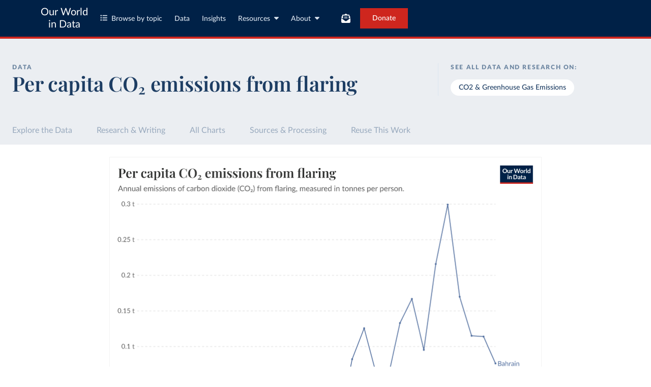

--- FILE ---
content_type: text/html; charset=utf-8
request_url: https://ourworldindata.org/grapher/per-capita-co2-flaring?tab=chart&country=BHR
body_size: 14868
content:
<!doctype html><html lang="en" class="js-disabled"><head><meta name="viewport" content="width=device-width, initial-scale=1, minimum-scale=1"/><title>Per capita CO₂ emissions from flaring - Our World in Data</title><meta name="description" content="An interactive visualization from Our World in Data."/><link rel="canonical" href="https://ourworldindata.org/grapher/per-capita-co2-flaring"/><link rel="alternate" type="application/atom+xml" href="/atom.xml" title="Atom feed for Our World in Data"/><link rel="archives" href="https://archive.ourworldindata.org/20251113-170236/grapher/per-capita-co2-flaring.html" title="Archived version of this chart as of 2025-11-13" data-archival-date="20251113-170236"/><link rel="apple-touch-icon" sizes="180x180" href="/apple-touch-icon.png"/><link rel="preload" href="/fonts/LatoLatin-Regular.woff2" as="font" type="font/woff2" crossorigin="anonymous"/><meta property="og:url" content="https://ourworldindata.org/grapher/per-capita-co2-flaring?tab=chart&country=BHR" /><meta property="og:title" content="Per capita CO₂ emissions from flaring"/><meta property="og:description" content="An interactive visualization from Our World in Data."/><meta property="og:image" content="https://ourworldindata.org/grapher/per-capita-co2-flaring.png?imType=og&tab=chart&country=BHR" /><meta property="og:site_name" content="Our World in Data"/><meta name="twitter:card" content="summary_large_image"/><meta name="twitter:site" content="@OurWorldInData"/><meta name="twitter:creator" content="@OurWorldInData"/><meta name="twitter:title" content="Per capita CO₂ emissions from flaring"/><meta name="twitter:description" content="An interactive visualization from Our World in Data."/><meta name="twitter:image" content="https://ourworldindata.org/grapher/per-capita-co2-flaring.png?imType=twitter&tab=chart&country=BHR" /><link rel="modulepreload" href="/assets/owid.mjs"/><link rel="preload" href="https://cdnjs.cloudflare.com/polyfill/v3/polyfill.min.js?version=4.8.0&amp;features=es2022,es2023" as="script" data-cloudflare-disable-early-hints="true"/><link rel="preload" href="/assets/owid.css" as="style"/><meta property="og:image:width" content="1200"/><meta property="og:image:height" content="628"/><link rel="preconnect" href="https://api.ourworldindata.org"/><link rel="preload" href="https://api.ourworldindata.org/v1/indicators/1119895.data.json" as="fetch" crossorigin="anonymous"/><link rel="preload" href="https://api.ourworldindata.org/v1/indicators/1119895.metadata.json" as="fetch" crossorigin="anonymous"/><link rel="preload" href="/fonts/PlayfairDisplayLatin-SemiBold.woff2" as="font" type="font/woff2" crossorigin="anonymous"/><link rel="stylesheet" href="/assets/owid.css"/><script>if (window != window.top) document.documentElement.classList.add('IsInIframe')</script><script>
function setJSEnabled(enabled) {
    var elem = window.document.documentElement;
    if (enabled) {
        elem.classList.remove("js-disabled");
        elem.classList.add("js-enabled");
    } else {
        elem.classList.remove("js-enabled");
        elem.classList.add("js-disabled");
    }
}
if ("noModule" in HTMLScriptElement.prototype) {
    setJSEnabled(true);
} else {
    setJSEnabled(false);
}
window.onerror = function (err, url) {
    var isOurSyntaxError = typeof err === "string" && err.indexOf("SyntaxError") > -1 && url.indexOf("https://ourworldindata.org") > -1;
    if (isOurSyntaxError) {
        console.error("Caught global syntax error", err, url);
        setJSEnabled(false);
    }
}</script><script>/* Prepare Google Tag Manager */
window.dataLayer = window.dataLayer || [];
function gtag(){dataLayer.push(arguments);}
gtag("consent","default",{"ad_storage":"denied","ad_user_data":"denied","ad_personalization":"denied","analytics_storage":"denied","wait_for_update":1000});
</script><script>/* Load Google Tag Manager */
(function(w,d,s,l,i){w[l]=w[l]||[];w[l].push({'gtm.start':
new Date().getTime(),event:'gtm.js'});var f=d.getElementsByTagName(s)[0],
j=d.createElement(s),dl=l!='dataLayer'?'&l='+l:'';j.async=true;j.src=
'https://www.googletagmanager.com/gtm.js?id='+i+dl;f.parentNode.insertBefore(j,f);
})(window,document,'script','dataLayer','GTM-N2D4V8S');</script></head><body class="DataPage"><header class="site-header"><div class="site-navigation-root"><div class="site-navigation"><div class="wrapper"><div class="site-navigation-bar"><div class="SiteNavigationToggle SiteNavigationToggle--mobile-menu hide-sm-up"><button aria-label="Toggle menu" class="SiteNavigationToggle__button"><svg aria-hidden="true" focusable="false" data-prefix="fas" data-icon="bars" class="svg-inline--fa fa-bars " role="img" xmlns="http://www.w3.org/2000/svg" viewBox="0 0 448 512"><path fill="currentColor" d="M0 96C0 78.3 14.3 64 32 64l384 0c17.7 0 32 14.3 32 32s-14.3 32-32 32L32 128C14.3 128 0 113.7 0 96zM0 256c0-17.7 14.3-32 32-32l384 0c17.7 0 32 14.3 32 32s-14.3 32-32 32L32 288c-17.7 0-32-14.3-32-32zM448 416c0 17.7-14.3 32-32 32L32 448c-17.7 0-32-14.3-32-32s14.3-32 32-32l384 0c17.7 0 32 14.3 32 32z"></path></svg></button></div><div class="site-logos"><div class="logo-owid"><a href="/">Our World<br/> in Data</a></div><div class="logos-wrapper"><a href="https://www.oxfordmartin.ox.ac.uk/global-development"><img src="/oms-logo.svg" alt="Oxford Martin School logo" loading="lazy" width="96" height="103"/></a><a href="https://www.ox.ac.uk/"><img src="/oxford-logo.svg" alt="University of Oxford logo" loading="lazy" width="96" height="103"/></a><a href="https://global-change-data-lab.org/"><img src="/gcdl-logo.svg" alt="Global Change Data Lab logo" loading="lazy" width="80" height="103"/></a></div></div><nav class="site-primary-links hide-sm-only"><ul><li><div class="SiteNavigationToggle topics"><button aria-label="Toggle topics menu" class="SiteNavigationToggle__button"><svg aria-hidden="true" focusable="false" data-prefix="fas" data-icon="list-ul" class="svg-inline--fa fa-list-ul " role="img" xmlns="http://www.w3.org/2000/svg" viewBox="0 0 512 512" style="margin-right:8px"><path fill="currentColor" d="M64 144a48 48 0 1 0 0-96 48 48 0 1 0 0 96zM192 64c-17.7 0-32 14.3-32 32s14.3 32 32 32l288 0c17.7 0 32-14.3 32-32s-14.3-32-32-32L192 64zm0 160c-17.7 0-32 14.3-32 32s14.3 32 32 32l288 0c17.7 0 32-14.3 32-32s-14.3-32-32-32l-288 0zm0 160c-17.7 0-32 14.3-32 32s14.3 32 32 32l288 0c17.7 0 32-14.3 32-32s-14.3-32-32-32l-288 0zM64 464a48 48 0 1 0 0-96 48 48 0 1 0 0 96zm48-208a48 48 0 1 0 -96 0 48 48 0 1 0 96 0z"></path></svg>Browse by topic</button></div></li><li><a href="/search">Data</a></li><li><a href="/data-insights">Insights</a></li><li class="with-relative-dropdown"><div class="SiteNavigationToggle"><button aria-label="Toggle resources menu" class="SiteNavigationToggle__button">Resources<svg aria-hidden="true" focusable="false" data-prefix="fas" data-icon="caret-down" class="svg-inline--fa fa-caret-down SiteNavigationToggle__caret" role="img" xmlns="http://www.w3.org/2000/svg" viewBox="0 0 320 512"><path fill="currentColor" d="M137.4 374.6c12.5 12.5 32.8 12.5 45.3 0l128-128c9.2-9.2 11.9-22.9 6.9-34.9s-16.6-19.8-29.6-19.8L32 192c-12.9 0-24.6 7.8-29.6 19.8s-2.2 25.7 6.9 34.9l128 128z"></path></svg></button></div></li><li class="with-relative-dropdown"><div class="SiteNavigationToggle"><button aria-label="Toggle about menu" class="SiteNavigationToggle__button">About<svg aria-hidden="true" focusable="false" data-prefix="fas" data-icon="caret-down" class="svg-inline--fa fa-caret-down SiteNavigationToggle__caret" role="img" xmlns="http://www.w3.org/2000/svg" viewBox="0 0 320 512"><path fill="currentColor" d="M137.4 374.6c12.5 12.5 32.8 12.5 45.3 0l128-128c9.2-9.2 11.9-22.9 6.9-34.9s-16.6-19.8-29.6-19.8L32 192c-12.9 0-24.6 7.8-29.6 19.8s-2.2 25.7 6.9 34.9l128 128z"></path></svg></button></div></li></ul></nav><div class="site-search-cta"><div class="SiteSearchNavigation"><div id="autocomplete"></div></div><div class="SiteNavigationToggle newsletter-subscription"><button aria-label="Toggle subscribe menu" class="SiteNavigationToggle__button"><span class="hide-lg-down">Subscribe</span><svg aria-hidden="true" focusable="false" data-prefix="fas" data-icon="envelope-open-text" class="svg-inline--fa fa-envelope-open-text hide-lg-up" role="img" xmlns="http://www.w3.org/2000/svg" viewBox="0 0 512 512"><path fill="currentColor" d="M215.4 96L144 96l-36.2 0L96 96l0 8.8L96 144l0 40.4 0 89L.2 202.5c1.6-18.1 10.9-34.9 25.7-45.8L48 140.3 48 96c0-26.5 21.5-48 48-48l76.6 0 49.9-36.9C232.2 3.9 243.9 0 256 0s23.8 3.9 33.5 11L339.4 48 416 48c26.5 0 48 21.5 48 48l0 44.3 22.1 16.4c14.8 10.9 24.1 27.7 25.7 45.8L416 273.4l0-89 0-40.4 0-39.2 0-8.8-11.8 0L368 96l-71.4 0-81.3 0zM0 448L0 242.1 217.6 403.3c11.1 8.2 24.6 12.7 38.4 12.7s27.3-4.4 38.4-12.7L512 242.1 512 448s0 0 0 0c0 35.3-28.7 64-64 64L64 512c-35.3 0-64-28.7-64-64c0 0 0 0 0 0zM176 160l160 0c8.8 0 16 7.2 16 16s-7.2 16-16 16l-160 0c-8.8 0-16-7.2-16-16s7.2-16 16-16zm0 64l160 0c8.8 0 16 7.2 16 16s-7.2 16-16 16l-160 0c-8.8 0-16-7.2-16-16s7.2-16 16-16z"></path></svg></button></div><a href="/donate" class="donate" data-track-note="header_navigation">Donate</a></div></div></div></div></div></header><main><script>window._OWID_DATAPAGEV2_PROPS = {"datapageData":{"status":"draft","title":{"title":"Per capita CO₂ emissions from flaring"},"descriptionShort":"Annual emissions of carbon dioxide (CO₂) from flaring, measured in tonnes per person.","topicTagsLinks":["CO2 & Greenhouse Gas Emissions"],"attributions":["Global Carbon Budget (2025)","Population based on various sources (2024)"],"descriptionKey":["CO₂ emissions per capita are calculated by dividing emissions by population. They represent the average emissions per person in a country or region. To learn more about how different metrics capture the distribution of CO₂ emissions, read our article: [Per capita, national, historical: how do countries compare on CO2 metrics?](https://ourworldindata.org/co2-emissions-metrics)","This data is based on territorial emissions, meaning the emissions produced within a country's borders, but not those from imported goods. For example, emissions from imported steel are counted in the country where the steel is produced. To learn more and look at emissions adjusted for trade, read our article: [How do CO₂ emissions compare when we adjust for trade?](https://ourworldindata.org/consumption-based-co2)","Emissions from international aviation and shipping are not included in the data for any individual country or region. They are only counted in the global total."],"descriptionProcessing":"- Global emissions are converted from tonnes of carbon to tonnes of carbon dioxide (CO₂) using a factor of 3.664. This is the conversion factor [recommended by the Global Carbon Project](https://globalcarbonbudgetdata.org/downloads/jGJH0-data/Global+Carbon+Budget+v2024+Dataset+Descriptions.pdf). It reflects that one tonne of carbon, when fully oxidized, forms 3.664 tonnes of CO₂, based on the relative molecular weights of carbon and oxygen in CO₂.\n- Emissions from the 1991 Kuwaiti oil fires are included in Kuwait's emissions for that year.","owidProcessingLevel":"major","dateRange":"1750-2024","lastUpdated":"2025-11-13","nextUpdate":"2026-11-13","allCharts":[{"chartId":4248,"slug":"per-capita-co2-fuel","title":"Per capita CO₂ emissions by fuel type","variantName":null,"keyChartLevel":2,"archiveContext":{"archivalDate":"20251113-170236","archiveUrl":"https://archive.ourworldindata.org/20251113-170236/grapher/per-capita-co2-fuel.html","type":"archived-page-version"}},{"chartId":4993,"slug":"per-capita-co2-by-source","title":"Per capita CO₂ emissions by source","variantName":null,"keyChartLevel":2,"archiveContext":{"archivalDate":"20251113-170236","archiveUrl":"https://archive.ourworldindata.org/20251113-170236/grapher/per-capita-co2-by-source.html","type":"archived-page-version"}}],"relatedResearch":[{"title":"CO₂ emissions by fuel","url":"/emissions-by-fuel","variantName":"","authors":["Hannah Ritchie","Pablo Rosado","Max Roser"],"imageUrl":"co2-by-fuel-thumbnail.png","tags":["CO2 & Greenhouse Gas Emissions"]}],"origins":[{"id":9002,"titleSnapshot":"Global Carbon Budget - Fossil CO2 emissions","title":"Global Carbon Budget","description":"The Global Carbon Budget was established by the Global Carbon Project (GCP) to track global carbon emissions and sinks.\n\nThis dataset makes it possible to assess whether countries are making progress toward the goals of the Paris Agreement and is widely recognized as the most comprehensive report of its kind.\n\nSince 2001, the GCP has published estimates of global and national fossil CO₂ emissions. Initially, these were simple republished data from other sources, but over time, refinements were made based on feedback and correction of inaccuracies.\n","producer":"Global Carbon Project","citationFull":"Andrew, R. M., & Peters, G. P. (2025). The Global Carbon Project's fossil CO2 emissions dataset (2025v15) [Data set]. Zenodo. https://doi.org/10.5281/zenodo.17417124\n\nThe data files of the Global Carbon Budget can be found at: https://globalcarbonbudget.org/carbonbudget/\n\nFor more details, see the original paper:\nFriedlingstein, P., O'Sullivan, M., Jones, M. W., Andrew, R. M., Bakker, D. C. E., Hauck, J., Landschützer, P., Le Quéré, C., Luijkx, I. T., Peters, G. P., Peters, W., Pongratz, J., Schwingshackl, C., Sitch, S., Canadell, J. G., Ciais, P., Jackson, R. B., Alin, S. R., Anthoni, P., Barbero, L., Bates, N. R., Becker, M., Bellouin, N., Decharme, B., Bopp, L., Brasika, I. B. M., Cadule, P., Chamberlain, M. A., Chandra, N., Chau, T.-T.-T., Chevallier, F., Chini, L. P., Cronin, M., Dou, X., Enyo, K., Evans, W., Falk, S., Feely, R. A., Feng, L., Ford, D. J., Gasser, T., Ghattas, J., Gkritzalis, T., Grassi, G., Gregor, L., Gruber, N., Gürses, Ö., Harris, I., Hefner, M., Heinke, J., Houghton, R. A., Hurtt, G. C., Iida, Y., Ilyina, T., Jacobson, A. R., Jain, A., Jarníková, T., Jersild, A., Jiang, F., Jin, Z., Joos, F., Kato, E., Keeling, R. F., Kennedy, D., Klein Goldewijk, K., Knauer, J., Korsbakken, J. I., Körtzinger, A., Lan, X., Lefèvre, N., Li, H., Liu, J., Liu, Z., Ma, L., Marland, G., Mayot, N., McGuire, P. C., McKinley, G. A., Meyer, G., Morgan, E. J., Munro, D. R., Nakaoka, S.-I., Niwa, Y., O'Brien, K. M., Olsen, A., Omar, A. M., Ono, T., Paulsen, M., Pierrot, D., Pocock, K., Poulter, B., Powis, C. M., Rehder, G., Resplandy, L., Robertson, E., Rödenbeck, C., Rosan, T. M., Schwinger, J., Séférian, R., Smallman, T. L., Smith, S. M., Sospedra-Alfonso, R., Sun, Q., Sutton, A. J., Sweeney, C., Takao, S., Tans, P. P., Tian, H., Tilbrook, B., Tsujino, H., Tubiello, F., van der Werf, G. R., van Ooijen, E., Wanninkhof, R., Watanabe, M., Wimart-Rousseau, C., Yang, D., Yang, X., Yuan, W., Yue, X., Zaehle, S., Zeng, J., and Zheng, B.: Global Carbon Budget 2023, Earth Syst. Sci. Data, 15, 5301-5369, https://doi.org/10.5194/essd-15-5301-2023, 2023.","attribution":"Global Carbon Budget (2025)","versionProducer":"v15","urlMain":"https://globalcarbonbudget.org/","dateAccessed":"2025-11-13","datePublished":"2025-11-13","license":{"url":"https://doi.org/10.5281/zenodo.5569234","name":"CC BY 4.0"}},{"id":1080,"title":"Population","description":"Our World in Data builds and maintains a long-run dataset on population by country, region, and for the world, based on various sources.\n\nYou can find more information on these sources and how our time series is constructed on this page: https://ourworldindata.org/population-sources","producer":"Various sources","citationFull":"The long-run data on population is based on various sources, described on this page: https://ourworldindata.org/population-sources","attribution":"Population based on various sources (2024)","attributionShort":"Population","urlMain":"https://ourworldindata.org/population-sources","dateAccessed":"2024-07-11","datePublished":"2024-07-15","license":{"url":"https://creativecommons.org/licenses/by/4.0/","name":"CC BY 4.0"}}],"chartConfig":{"id":4333,"map":{"colorScale":{"baseColorScheme":"Oranges","binningStrategy":"manual","customNumericValues":[0,0.01,0.02,0.05,0.1,0.2,0.5,1,0]}},"tab":"map","slug":"per-capita-co2-flaring","title":"Per capita CO₂ emissions from flaring","yAxis":{"max":0,"min":0},"$schema":"https://files.ourworldindata.org/schemas/grapher-schema.009.json","version":28,"hasMapTab":true,"originUrl":"/co2-and-greenhouse-gas-emissions","dimensions":[{"property":"y","variableId":1119895}],"isPublished":true,"selectedEntityNames":["United States","China","United Kingdom","European Union (27)","Canada","South Africa","Australia"],"hideAnnotationFieldsInTitle":{"time":true,"entity":true,"changeInPrefix":true}},"unit":"tonnes per person","primaryTopic":{"topicTag":"CO2 & Greenhouse Gas Emissions","citation":"Hannah Ritchie, Pablo Rosado, and Max Roser (2023) - “CO₂ and Greenhouse Gas Emissions”"},"hasDataInsights":true},"faqEntries":{"faqs":[]},"canonicalUrl":"https://ourworldindata.org/grapher/per-capita-co2-flaring","tagToSlugMap":{"CO2 & Greenhouse Gas Emissions":"co2-and-greenhouse-gas-emissions"},"imageMetadata":{"co2-by-fuel-thumbnail.png":{"id":477,"googleId":"1u8Ct5t4EMpb_bZh5V86YJYRX0m9OWe6M","filename":"co2-by-fuel-thumbnail.png","defaultAlt":"Thumbnail","originalWidth":5000,"updatedAt":1695874936974,"originalHeight":2617,"cloudflareId":"b3cfca1f-894e-43f8-fa14-1d6c2b501a00","hash":"4317f878a50ca554201404d758f44dbf6f4222310ba7818c1bfa8c26e131e504","userId":14,"replacedBy":null,"version":0}}}</script><div id="owid-datapageJson-root"><div class="DataPageContent__grapher-for-embed"><div class="GrapherWithFallback full-width-on-mobile"><figure class="grapherPreview GrapherWithFallback__fallback"><picture data-owid-populate-url-params="true"><source id="grapher-preview-source" srcSet="/grapher/per-capita-co2-flaring.png?tab=chart&country=BHR&imWidth=850 850w, /grapher/per-capita-co2-flaring.png?tab=chart&country=BHR&imWidth=1700 1700w" sizes="(max-width: 850px) 100vw, 850px" /><img class="GrapherImage" src="/grapher/per-capita-co2-flaring.png?tab=chart&country=BHR" width="850" height="600" loading="lazy" /></picture></figure></div></div><div class="DataPageContent grid grid-cols-12-full-width"><div class="bg-blue-10 span-cols-14"><div class="header__wrapper grid grid-cols-12-full-width"><div class="header__left col-start-2 span-cols-8 col-sm-start-2 span-sm-cols-12"><div class="header__supertitle">Data</div><h1 class="header__title">Per capita CO₂ emissions from flaring</h1><div class="header__source"></div></div><div class="header__right col-start-10 span-cols-4 col-sm-start-2 span-sm-cols-12"><div class="topic-tags__label">See all data and research on:</div><div class="topic-tags"><a class="topic-tag" href="/co2-and-greenhouse-gas-emissions">CO2 &amp; Greenhouse Gas Emissions</a></div></div></div></div><nav class="sticky-nav sticky-nav--dark span-cols-14 grid grid-cols-12-full-width"><style>
                    [id] {
                         scroll-margin-top:70px;
                    }
                    .wp-sticky-container {
                        top: 70px;
                    }</style><ul class="sticky-nav-container span-cols-12 col-start-2"><li><a tabindex="0" class="" href="#explore-the-data">Explore the Data</a></li><li><a tabindex="0" class="" href="#research-and-writing">Research &amp; Writing</a></li><li><a tabindex="0" class="" href="#all-charts">All Charts</a></li><li><a tabindex="0" class="" href="#sources-and-processing">Sources &amp; Processing</a></li><li><a tabindex="0" class="" href="#reuse-this-work">Reuse This Work</a></li></ul></nav><div class="span-cols-14 grid grid-cols-12-full-width full-width--border"><div class="chart-key-info col-start-2 span-cols-12"><div class="GrapherWithFallback full-width-on-mobile" id="explore-the-data"><figure class="grapherPreview GrapherWithFallback__fallback"><picture data-owid-populate-url-params="true"><source id="grapher-preview-source" srcSet="/grapher/per-capita-co2-flaring.png?tab=chart&country=BHR&imWidth=850 850w, /grapher/per-capita-co2-flaring.png?tab=chart&country=BHR&imWidth=1700 1700w" sizes="(max-width: 850px) 100vw, 850px" /><img class="GrapherImage" src="/grapher/per-capita-co2-flaring.png?tab=chart&country=BHR" width="850" height="600" loading="lazy" /></picture></figure></div><div class="grid exp-data-page-insight-btns-2--treat00--show"><div class="insight-links__items span-cols-4 span-lg-cols-4 span-sm-cols-12"><a href="#about-this-data" class="owid-btn owid-btn--solid-blue" data-track-note="btn_click__about_the_data"><span>Data sources and processing</span><svg aria-hidden="true" focusable="false" data-prefix="fas" data-icon="arrow-down" class="svg-inline--fa fa-arrow-down owid-btn--icon-right" role="img" xmlns="http://www.w3.org/2000/svg" viewBox="0 0 384 512"><path fill="currentColor" d="M169.4 470.6c12.5 12.5 32.8 12.5 45.3 0l160-160c12.5-12.5 12.5-32.8 0-45.3s-32.8-12.5-45.3 0L224 370.8 224 64c0-17.7-14.3-32-32-32s-32 14.3-32 32l0 306.7L54.6 265.4c-12.5-12.5-32.8-12.5-45.3 0s-12.5 32.8 0 45.3l160 160z"></path></svg></a></div></div><div class="grid exp-data-page-insight-btns-2--treat10--show"><div class="insight-links__items span-cols-4 span-lg-cols-4 span-sm-cols-12"><a href="/data-insights?topic=CO2+%26+Greenhouse+Gas+Emissions" class="owid-btn owid-btn--solid-blue" data-track-note="btn_click__insights"><span>Insights about this data</span><svg aria-hidden="true" focusable="false" data-prefix="fas" data-icon="arrow-right" class="svg-inline--fa fa-arrow-right owid-btn--icon-right" role="img" xmlns="http://www.w3.org/2000/svg" viewBox="0 0 448 512"><path fill="currentColor" d="M438.6 278.6c12.5-12.5 12.5-32.8 0-45.3l-160-160c-12.5-12.5-32.8-12.5-45.3 0s-12.5 32.8 0 45.3L338.8 224 32 224c-17.7 0-32 14.3-32 32s14.3 32 32 32l306.7 0L233.4 393.4c-12.5 12.5-12.5 32.8 0 45.3s32.8 12.5 45.3 0l160-160z"></path></svg></a></div></div><div class="grid exp-data-page-insight-btns-2--treat01--show"><div class="insight-links__items span-cols-4 span-lg-cols-4 span-sm-cols-12"><a href="#about-this-data" class="owid-btn owid-btn--solid-blue" data-track-note="btn_click__about_the_data"><span>Data sources and processing</span><svg aria-hidden="true" focusable="false" data-prefix="fas" data-icon="arrow-down" class="svg-inline--fa fa-arrow-down owid-btn--icon-right" role="img" xmlns="http://www.w3.org/2000/svg" viewBox="0 0 384 512"><path fill="currentColor" d="M169.4 470.6c12.5 12.5 32.8 12.5 45.3 0l160-160c12.5-12.5 12.5-32.8 0-45.3s-32.8-12.5-45.3 0L224 370.8 224 64c0-17.7-14.3-32-32-32s-32 14.3-32 32l0 306.7L54.6 265.4c-12.5-12.5-32.8-12.5-45.3 0s-12.5 32.8 0 45.3l160 160z"></path></svg></a><a href="#research-and-writing" class="owid-btn owid-btn--solid-blue" data-track-note="btn_click__research_and_writing"><span>Related articles</span><svg aria-hidden="true" focusable="false" data-prefix="fas" data-icon="arrow-down" class="svg-inline--fa fa-arrow-down owid-btn--icon-right" role="img" xmlns="http://www.w3.org/2000/svg" viewBox="0 0 384 512"><path fill="currentColor" d="M169.4 470.6c12.5 12.5 32.8 12.5 45.3 0l160-160c12.5-12.5 12.5-32.8 0-45.3s-32.8-12.5-45.3 0L224 370.8 224 64c0-17.7-14.3-32-32-32s-32 14.3-32 32l0 306.7L54.6 265.4c-12.5-12.5-32.8-12.5-45.3 0s-12.5 32.8 0 45.3l160 160z"></path></svg></a><a href="#all-charts" class="owid-btn owid-btn--solid-blue" data-track-note="btn_click__related_charts"><span>Related charts</span><svg aria-hidden="true" focusable="false" data-prefix="fas" data-icon="arrow-down" class="svg-inline--fa fa-arrow-down owid-btn--icon-right" role="img" xmlns="http://www.w3.org/2000/svg" viewBox="0 0 384 512"><path fill="currentColor" d="M169.4 470.6c12.5 12.5 32.8 12.5 45.3 0l160-160c12.5-12.5 12.5-32.8 0-45.3s-32.8-12.5-45.3 0L224 370.8 224 64c0-17.7-14.3-32-32-32s-32 14.3-32 32l0 306.7L54.6 265.4c-12.5-12.5-32.8-12.5-45.3 0s-12.5 32.8 0 45.3l160 160z"></path></svg></a></div></div><div class="grid exp-data-page-insight-btns-2--treat11--show"><div class="insight-links__items span-cols-4 span-lg-cols-4 span-sm-cols-12"><a href="/data-insights?topic=CO2+%26+Greenhouse+Gas+Emissions" class="owid-btn owid-btn--solid-blue" data-track-note="btn_click__insights"><span>Insights about this data</span><svg aria-hidden="true" focusable="false" data-prefix="fas" data-icon="arrow-right" class="svg-inline--fa fa-arrow-right owid-btn--icon-right" role="img" xmlns="http://www.w3.org/2000/svg" viewBox="0 0 448 512"><path fill="currentColor" d="M438.6 278.6c12.5-12.5 12.5-32.8 0-45.3l-160-160c-12.5-12.5-32.8-12.5-45.3 0s-12.5 32.8 0 45.3L338.8 224 32 224c-17.7 0-32 14.3-32 32s14.3 32 32 32l306.7 0L233.4 393.4c-12.5 12.5-12.5 32.8 0 45.3s32.8 12.5 45.3 0l160-160z"></path></svg></a><a href="#research-and-writing" class="owid-btn owid-btn--solid-blue" data-track-note="btn_click__research_and_writing"><span>Related articles</span><svg aria-hidden="true" focusable="false" data-prefix="fas" data-icon="arrow-down" class="svg-inline--fa fa-arrow-down owid-btn--icon-right" role="img" xmlns="http://www.w3.org/2000/svg" viewBox="0 0 384 512"><path fill="currentColor" d="M169.4 470.6c12.5 12.5 32.8 12.5 45.3 0l160-160c12.5-12.5 12.5-32.8 0-45.3s-32.8-12.5-45.3 0L224 370.8 224 64c0-17.7-14.3-32-32-32s-32 14.3-32 32l0 306.7L54.6 265.4c-12.5-12.5-32.8-12.5-45.3 0s-12.5 32.8 0 45.3l160 160z"></path></svg></a><a href="#all-charts" class="owid-btn owid-btn--solid-blue" data-track-note="btn_click__related_charts"><span>Related charts</span><svg aria-hidden="true" focusable="false" data-prefix="fas" data-icon="arrow-down" class="svg-inline--fa fa-arrow-down owid-btn--icon-right" role="img" xmlns="http://www.w3.org/2000/svg" viewBox="0 0 384 512"><path fill="currentColor" d="M169.4 470.6c12.5 12.5 32.8 12.5 45.3 0l160-160c12.5-12.5 12.5-32.8 0-45.3s-32.8-12.5-45.3 0L224 370.8 224 64c0-17.7-14.3-32-32-32s-32 14.3-32 32l0 306.7L54.6 265.4c-12.5-12.5-32.8-12.5-45.3 0s-12.5 32.8 0 45.3l160 160z"></path></svg></a></div></div><div class="wrapper-about-this-data grid grid-cols-12 exp-data-page-insight-btns-2--control1--hide exp-data-page-insight-btns-2--treat00--hide exp-data-page-insight-btns-2--treat10--hide exp-data-page-insight-btns-2--treat01--hide exp-data-page-insight-btns-2--treat11--hide exp-data-page-insight-btns-2--treat20--hide exp-data-page-insight-btns-2--treat21--hide"><h2 id="about-this-data" class="key-info__title span-cols-12">What you should know about this indicator</h2><div class="col-start-1 span-cols-8 span-lg-cols-7 span-sm-cols-12"><div class="key-info__content"><div class="key-info__key-description"><ul><li>CO₂ emissions per capita are calculated by dividing emissions by population. They represent the average emissions per person in a country or region. To learn more about how different metrics capture the distribution of CO₂ emissions, read our article: <a href="https://ourworldindata.org/co2-emissions-metrics">Per capita, national, historical: how do countries compare on CO2 metrics?</a></li><li>This data is based on territorial emissions, meaning the emissions produced within a country&#x27;s borders, but not those from imported goods. For example, emissions from imported steel are counted in the country where the steel is produced. To learn more and look at emissions adjusted for trade, read our article: <a href="https://ourworldindata.org/consumption-based-co2">How do CO₂ emissions compare when we adjust for trade?</a></li><li>Emissions from international aviation and shipping are not included in the data for any individual country or region. They are only counted in the global total.</li></ul></div><div class="key-info__expandable-descriptions"></div></div></div><div class="key-info__right span-cols-4 span-lg-cols-5 span-sm-cols-12"><div class="key-data-block grid grid-cols-4 grid-sm-cols-12"><div class="key-data span-cols-4 span-sm-cols-12"><div class="key-data-description-short__title">Per capita CO₂ emissions from flaring</div><div class="key-data-description-short__title-fragments"></div><div>Annual emissions of carbon dioxide (CO₂) from flaring, measured in tonnes per person.</div></div><div class="key-data span-cols-4 span-sm-cols-12"><div class="key-data__title">Source</div><div>Global Carbon Budget (2025); Population based on various sources (2024)<!-- --> – <a href="#sources-and-processing">with major processing</a> <!-- -->by Our World in Data</div></div><div class="key-data span-cols-2 span-sm-cols-6"><div class="key-data__title">Last updated</div><div>November 13, 2025</div></div><div class="key-data span-cols-2 span-sm-cols-6"><div class="key-data__title">Next expected update</div><div>November 2026</div></div><div class="key-data span-cols-2 span-sm-cols-6"><div class="key-data__title">Date range</div><div>1750–2024</div></div><div class="key-data span-cols-2 span-sm-cols-6"><div class="key-data__title">Unit</div><div>tonnes per person</div></div></div></div></div></div></div><div class="col-start-2 span-cols-12"><div class="section-wrapper grid"><h2 class="related-research__title span-cols-3 span-lg-cols-12" id="research-and-writing">Related research and writing</h2><div class="related-research__items grid grid-cols-9 grid-lg-cols-12 span-cols-9 span-lg-cols-12"><a href="/emissions-by-fuel" class="related-research__item grid grid-cols-4 grid-lg-cols-6 grid-sm-cols-12 span-cols-4 span-lg-cols-6 span-sm-cols-12"><div class="image span-lg-cols-2 span-sm-cols-3"><picture><source srcSet="https://ourworldindata.org/cdn-cgi/imagedelivery/qLq-8BTgXU8yG0N6HnOy8g/b3cfca1f-894e-43f8-fa14-1d6c2b501a00/w=48 48w, https://ourworldindata.org/cdn-cgi/imagedelivery/qLq-8BTgXU8yG0N6HnOy8g/b3cfca1f-894e-43f8-fa14-1d6c2b501a00/w=100 100w, https://ourworldindata.org/cdn-cgi/imagedelivery/qLq-8BTgXU8yG0N6HnOy8g/b3cfca1f-894e-43f8-fa14-1d6c2b501a00/w=350 350w, https://ourworldindata.org/cdn-cgi/imagedelivery/qLq-8BTgXU8yG0N6HnOy8g/b3cfca1f-894e-43f8-fa14-1d6c2b501a00/w=850 850w, https://ourworldindata.org/cdn-cgi/imagedelivery/qLq-8BTgXU8yG0N6HnOy8g/b3cfca1f-894e-43f8-fa14-1d6c2b501a00/w=1350 1350w, https://ourworldindata.org/cdn-cgi/imagedelivery/qLq-8BTgXU8yG0N6HnOy8g/b3cfca1f-894e-43f8-fa14-1d6c2b501a00/w=5000 5000w" type="image/png" sizes="350px"/><img src="https://ourworldindata.org/cdn-cgi/imagedelivery/qLq-8BTgXU8yG0N6HnOy8g/b3cfca1f-894e-43f8-fa14-1d6c2b501a00/w=5000" alt="Thumbnail" loading="lazy" width="5000" height="2617"/></picture></div><div class="span-cols-3 span-lg-cols-4 span-sm-cols-9"><h3 class="related-article__title">CO₂ emissions by fuel</h3><div class="related-article__authors body-3-medium-italic">Hannah Ritchie, Pablo Rosado, and Max Roser</div></div></a></div></div><div class="section-wrapper section-wrapper__related-charts"><h2 class="related-charts__title" id="all-charts">Explore charts that include this data</h2><div><div class="related-charts"><div class="grid grid-cols-12"><div class="related-charts__thumbnails span-cols-5 span-md-cols-12"><ul class="related-charts__list"><li class="active"><a href="https://ourworldindata.org/grapher/per-capita-co2-fuel"><picture><source id="grapher-preview-source" srcSet="https://ourworldindata.org/grapher/per-capita-co2-fuel.png?imWidth=850 850w, https://ourworldindata.org/grapher/per-capita-co2-fuel.png?imWidth=1700 1700w" sizes="(max-width: 850px) 100vw, 850px"/><img class="GrapherImage" src="https://ourworldindata.org/grapher/per-capita-co2-fuel.png" alt="A thumbnail of the &quot;Per capita CO₂ emissions by fuel type&quot; chart" width="850" height="600" loading="lazy" data-no-img-formatting="true"/></picture><span>Per capita CO₂ emissions by fuel type</span></a></li><li class=""><a href="https://ourworldindata.org/grapher/per-capita-co2-by-source"><picture><source id="grapher-preview-source" srcSet="https://ourworldindata.org/grapher/per-capita-co2-by-source.png?imWidth=850 850w, https://ourworldindata.org/grapher/per-capita-co2-by-source.png?imWidth=1700 1700w" sizes="(max-width: 850px) 100vw, 850px"/><img class="GrapherImage" src="https://ourworldindata.org/grapher/per-capita-co2-by-source.png" alt="A thumbnail of the &quot;Per capita CO₂ emissions by source&quot; chart" width="850" height="600" loading="lazy" data-no-img-formatting="true"/></picture><span>Per capita CO₂ emissions by source</span></a></li></ul></div><div class="related-charts__chart span-cols-7 span-md-cols-12"><div class="related-charts__figure"><div class="GrapherWithFallback full-width-on-mobile grapherPreview" id="related-chart-0"><figure class="grapherPreview GrapherWithFallback__fallback"><picture data-owid-populate-url-params="true"><source id="grapher-preview-source" srcSet="/grapher/per-capita-co2-flaring.png?tab=chart&country=BHR&imWidth=850 850w, /grapher/per-capita-co2-flaring.png?tab=chart&country=BHR&imWidth=1700 1700w" sizes="(max-width: 850px) 100vw, 850px" /><img class="GrapherImage" src="/grapher/per-capita-co2-flaring.png?tab=chart&country=BHR" width="850" height="600" loading="lazy" /></picture></figure></div></div><div class="gallery-navigation"><button aria-label="Go to previous slide" disabled="" class="gallery-arrow prev"><svg aria-hidden="true" focusable="false" data-prefix="fas" data-icon="arrow-left-long" class="svg-inline--fa fa-arrow-left-long " role="img" xmlns="http://www.w3.org/2000/svg" viewBox="0 0 512 512"><path fill="currentColor" d="M9.4 233.4c-12.5 12.5-12.5 32.8 0 45.3l128 128c12.5 12.5 32.8 12.5 45.3 0s12.5-32.8 0-45.3L109.3 288 480 288c17.7 0 32-14.3 32-32s-14.3-32-32-32l-370.7 0 73.4-73.4c12.5-12.5 12.5-32.8 0-45.3s-32.8-12.5-45.3 0l-128 128z"></path></svg></button><div class="gallery-pagination">Chart 1 of 2</div><button aria-label="Go to next slide" class="gallery-arrow next"><svg aria-hidden="true" focusable="false" data-prefix="fas" data-icon="arrow-left-long" class="svg-inline--fa fa-arrow-left-long fa-flip-horizontal " role="img" xmlns="http://www.w3.org/2000/svg" viewBox="0 0 512 512"><path fill="currentColor" d="M9.4 233.4c-12.5 12.5-12.5 32.8 0 45.3l128 128c12.5 12.5 32.8 12.5 45.3 0s12.5-32.8 0-45.3L109.3 288 480 288c17.7 0 32-14.3 32-32s-14.3-32-32-32l-370.7 0 73.4-73.4c12.5-12.5 12.5-32.8 0-45.3s-32.8-12.5-45.3 0l-128 128z"></path></svg></button></div></div></div></div></div></div></div><div class="col-start-2 span-cols-12"><div class="wrapper-about-this-data grid grid-cols-12 exp-data-page-insight-btns-2--control1--show exp-data-page-insight-btns-2--treat00--show exp-data-page-insight-btns-2--treat10--show exp-data-page-insight-btns-2--treat01--show exp-data-page-insight-btns-2--treat11--show exp-data-page-insight-btns-2--treat20--show exp-data-page-insight-btns-2--treat21--show"><h2 id="" class="key-info__title span-cols-12">What you should know about this indicator</h2><div class="col-start-1 span-cols-8 span-lg-cols-7 span-sm-cols-12"><div class="key-info__content"><div class="key-info__key-description"><ul><li>CO₂ emissions per capita are calculated by dividing emissions by population. They represent the average emissions per person in a country or region. To learn more about how different metrics capture the distribution of CO₂ emissions, read our article: <a href="https://ourworldindata.org/co2-emissions-metrics">Per capita, national, historical: how do countries compare on CO2 metrics?</a></li><li>This data is based on territorial emissions, meaning the emissions produced within a country&#x27;s borders, but not those from imported goods. For example, emissions from imported steel are counted in the country where the steel is produced. To learn more and look at emissions adjusted for trade, read our article: <a href="https://ourworldindata.org/consumption-based-co2">How do CO₂ emissions compare when we adjust for trade?</a></li><li>Emissions from international aviation and shipping are not included in the data for any individual country or region. They are only counted in the global total.</li></ul></div><div class="key-info__expandable-descriptions"></div></div></div><div class="key-info__right span-cols-4 span-lg-cols-5 span-sm-cols-12"><div class="key-data-block grid grid-cols-4 grid-sm-cols-12"><div class="key-data span-cols-4 span-sm-cols-12"><div class="key-data-description-short__title">Per capita CO₂ emissions from flaring</div><div class="key-data-description-short__title-fragments"></div><div>Annual emissions of carbon dioxide (CO₂) from flaring, measured in tonnes per person.</div></div><div class="key-data span-cols-4 span-sm-cols-12"><div class="key-data__title">Source</div><div>Global Carbon Budget (2025); Population based on various sources (2024)<!-- --> – <a href="#sources-and-processing">with major processing</a> <!-- -->by Our World in Data</div></div><div class="key-data span-cols-2 span-sm-cols-6"><div class="key-data__title">Last updated</div><div>November 13, 2025</div></div><div class="key-data span-cols-2 span-sm-cols-6"><div class="key-data__title">Next expected update</div><div>November 2026</div></div><div class="key-data span-cols-2 span-sm-cols-6"><div class="key-data__title">Date range</div><div>1750–2024</div></div><div class="key-data span-cols-2 span-sm-cols-6"><div class="key-data__title">Unit</div><div>tonnes per person</div></div></div></div></div></div><div class="MetadataSection span-cols-14 grid grid-cols-12-full-width"><div class="col-start-2 span-cols-12"><div class="section-wrapper grid"><h2 class="data-sources-processing__title span-cols-2 span-lg-cols-3 col-md-start-2 span-md-cols-10 col-sm-start-1 span-sm-cols-12" id="sources-and-processing">Sources and processing</h2><div class="data-sources grid span-cols-12"><h3 class="data-sources__heading span-cols-2 span-lg-cols-3 col-md-start-2 span-md-cols-10 col-sm-start-1 span-sm-cols-12">This data is based on the following sources</h3><div class="col-start-4 span-cols-6 col-lg-start-5 span-lg-cols-7 col-md-start-2 span-md-cols-10 col-sm-start-1 span-sm-cols-12"><div class="indicator-sources"><details class="ExpandableToggle ExpandableToggle--stacked ExpandableToggle--teaser"><summary class="ExpandableToggle__container"><div class="ExpandableToggle__button"><div><h4 class="ExpandableToggle__title">Global Carbon Project – Global Carbon Budget</h4></div><svg aria-hidden="true" focusable="false" data-prefix="fas" data-icon="plus" class="svg-inline--fa fa-plus ExpandableToggle__icon ExpandableToggle__icon--expand" role="img" xmlns="http://www.w3.org/2000/svg" viewBox="0 0 448 512"><path fill="currentColor" d="M256 80c0-17.7-14.3-32-32-32s-32 14.3-32 32l0 144L48 224c-17.7 0-32 14.3-32 32s14.3 32 32 32l144 0 0 144c0 17.7 14.3 32 32 32s32-14.3 32-32l0-144 144 0c17.7 0 32-14.3 32-32s-14.3-32-32-32l-144 0 0-144z"></path></svg><svg aria-hidden="true" focusable="false" data-prefix="fas" data-icon="minus" class="svg-inline--fa fa-minus ExpandableToggle__icon ExpandableToggle__icon--collapse" role="img" xmlns="http://www.w3.org/2000/svg" viewBox="0 0 448 512"><path fill="currentColor" d="M432 256c0 17.7-14.3 32-32 32L48 288c-17.7 0-32-14.3-32-32s14.3-32 32-32l352 0c17.7 0 32 14.3 32 32z"></path></svg></div><div class="ExpandableToggle__teaser" inert=""><div class="source"><div class="description"><p>The Global Carbon Budget was established by the Global Carbon Project (GCP) to track global carbon emissions and sinks.</p>
<p>This dataset makes it possible to assess whether countries are making progress toward the goals of the Paris Agreement and is widely recognized as the most comprehensive report of its kind.</p>
<p>Since 2001, the GCP has published estimates of global and national fossil CO₂ emissions. Initially, these were simple republished data from other sources, but over time, refinements were made based on feedback and correction of inaccuracies.</p></div><div class="source-key-data-blocks"><div class="source-key-data"><div class="source-key-data__title">Retrieved on</div><div class="source-key-data__content">November 13, 2025</div></div><div class="source-key-data"><div class="source-key-data__title">Retrieved from</div><div class="source-key-data__content"><span><a href="https://globalcarbonbudget.org/">https://globalcarbonbudget.org/</a></span></div></div><div class="source-key-data source-key-data-citation source-key-data--span-2"><div class="source-key-data__title">Citation</div><div class="source-key-data__content">This is the citation of the original data obtained from the source, prior to any processing or adaptation by Our World in Data.<!-- --> <!-- -->To cite data downloaded from this page, please use the suggested citation given in<!-- --> <a href="#reuse-this-work">Reuse This Work</a> <!-- -->below.<div class="wp-code-snippet wp-code-snippet--light"><pre class="wp-block-code"><code class="wp-code-snippet__code">Andrew, R. M., &amp; Peters, G. P. (2025). The Global Carbon Project&#x27;s fossil CO2 emissions dataset (2025v15) [Data set]. Zenodo. <a href="https://doi.org/10.5281/zenodo.17417124">https://doi.org/10.5281/zenodo.17417124</a>
<!-- -->The data files of the Global Carbon Budget can be found at: <a href="https://globalcarbonbudget.org/carbonbudget/">https://globalcarbonbudget.org/carbonbudget/</a>
<!-- -->For more details, see the original paper:
Friedlingstein, P., O&#x27;Sullivan, M., Jones, M. W., Andrew, R. M., Bakker, D. C. E., Hauck, J., Landschützer, P., Le Quéré, C., Luijkx, I. T., Peters, G. P., Peters, W., Pongratz, J., Schwingshackl, C., Sitch, S., Canadell, J. G., Ciais, P., Jackson, R. B., Alin, S. R., Anthoni, P., Barbero, L., Bates, N. R., Becker, M., Bellouin, N., Decharme, B., Bopp, L., Brasika, I. B. M., Cadule, P., Chamberlain, M. A., Chandra, N., Chau, T.-T.-T., Chevallier, F., Chini, L. P., Cronin, M., Dou, X., Enyo, K., Evans, W., Falk, S., Feely, R. A., Feng, L., Ford, D. J., Gasser, T., Ghattas, J., Gkritzalis, T., Grassi, G., Gregor, L., Gruber, N., Gürses, Ö., Harris, I., Hefner, M., Heinke, J., Houghton, R. A., Hurtt, G. C., Iida, Y., Ilyina, T., Jacobson, A. R., Jain, A., Jarníková, T., Jersild, A., Jiang, F., Jin, Z., Joos, F., Kato, E., Keeling, R. F., Kennedy, D., Klein Goldewijk, K., Knauer, J., Korsbakken, J. I., Körtzinger, A., Lan, X., Lefèvre, N., Li, H., Liu, J., Liu, Z., Ma, L., Marland, G., Mayot, N., McGuire, P. C., McKinley, G. A., Meyer, G., Morgan, E. J., Munro, D. R., Nakaoka, S.-I., Niwa, Y., O&#x27;Brien, K. M., Olsen, A., Omar, A. M., Ono, T., Paulsen, M., Pierrot, D., Pocock, K., Poulter, B., Powis, C. M., Rehder, G., Resplandy, L., Robertson, E., Rödenbeck, C., Rosan, T. M., Schwinger, J., Séférian, R., Smallman, T. L., Smith, S. M., Sospedra-Alfonso, R., Sun, Q., Sutton, A. J., Sweeney, C., Takao, S., Tans, P. P., Tian, H., Tilbrook, B., Tsujino, H., Tubiello, F., van der Werf, G. R., van Ooijen, E., Wanninkhof, R., Watanabe, M., Wimart-Rousseau, C., Yang, D., Yang, X., Yuan, W., Yue, X., Zaehle, S., Zeng, J., and Zheng, B.: Global Carbon Budget 2023, Earth Syst. Sci. Data, 15, 5301-5369, <a href="https://doi.org/10.5194/essd-15-5301-2023">https://doi.org/10.5194/essd-15-5301-2023</a>, 2023.</code></pre></div></div></div></div></div></div></summary><div class="ExpandableToggle__content"><div class="source"><div class="description"><p>The Global Carbon Budget was established by the Global Carbon Project (GCP) to track global carbon emissions and sinks.</p>
<p>This dataset makes it possible to assess whether countries are making progress toward the goals of the Paris Agreement and is widely recognized as the most comprehensive report of its kind.</p>
<p>Since 2001, the GCP has published estimates of global and national fossil CO₂ emissions. Initially, these were simple republished data from other sources, but over time, refinements were made based on feedback and correction of inaccuracies.</p></div><div class="source-key-data-blocks"><div class="source-key-data"><div class="source-key-data__title">Retrieved on</div><div class="source-key-data__content">November 13, 2025</div></div><div class="source-key-data"><div class="source-key-data__title">Retrieved from</div><div class="source-key-data__content"><span><a href="https://globalcarbonbudget.org/">https://globalcarbonbudget.org/</a></span></div></div><div class="source-key-data source-key-data-citation source-key-data--span-2"><div class="source-key-data__title">Citation</div><div class="source-key-data__content">This is the citation of the original data obtained from the source, prior to any processing or adaptation by Our World in Data.<!-- --> <!-- -->To cite data downloaded from this page, please use the suggested citation given in<!-- --> <a href="#reuse-this-work">Reuse This Work</a> <!-- -->below.<div class="wp-code-snippet wp-code-snippet--light"><pre class="wp-block-code"><code class="wp-code-snippet__code">Andrew, R. M., &amp; Peters, G. P. (2025). The Global Carbon Project&#x27;s fossil CO2 emissions dataset (2025v15) [Data set]. Zenodo. <a href="https://doi.org/10.5281/zenodo.17417124">https://doi.org/10.5281/zenodo.17417124</a>
<!-- -->The data files of the Global Carbon Budget can be found at: <a href="https://globalcarbonbudget.org/carbonbudget/">https://globalcarbonbudget.org/carbonbudget/</a>
<!-- -->For more details, see the original paper:
Friedlingstein, P., O&#x27;Sullivan, M., Jones, M. W., Andrew, R. M., Bakker, D. C. E., Hauck, J., Landschützer, P., Le Quéré, C., Luijkx, I. T., Peters, G. P., Peters, W., Pongratz, J., Schwingshackl, C., Sitch, S., Canadell, J. G., Ciais, P., Jackson, R. B., Alin, S. R., Anthoni, P., Barbero, L., Bates, N. R., Becker, M., Bellouin, N., Decharme, B., Bopp, L., Brasika, I. B. M., Cadule, P., Chamberlain, M. A., Chandra, N., Chau, T.-T.-T., Chevallier, F., Chini, L. P., Cronin, M., Dou, X., Enyo, K., Evans, W., Falk, S., Feely, R. A., Feng, L., Ford, D. J., Gasser, T., Ghattas, J., Gkritzalis, T., Grassi, G., Gregor, L., Gruber, N., Gürses, Ö., Harris, I., Hefner, M., Heinke, J., Houghton, R. A., Hurtt, G. C., Iida, Y., Ilyina, T., Jacobson, A. R., Jain, A., Jarníková, T., Jersild, A., Jiang, F., Jin, Z., Joos, F., Kato, E., Keeling, R. F., Kennedy, D., Klein Goldewijk, K., Knauer, J., Korsbakken, J. I., Körtzinger, A., Lan, X., Lefèvre, N., Li, H., Liu, J., Liu, Z., Ma, L., Marland, G., Mayot, N., McGuire, P. C., McKinley, G. A., Meyer, G., Morgan, E. J., Munro, D. R., Nakaoka, S.-I., Niwa, Y., O&#x27;Brien, K. M., Olsen, A., Omar, A. M., Ono, T., Paulsen, M., Pierrot, D., Pocock, K., Poulter, B., Powis, C. M., Rehder, G., Resplandy, L., Robertson, E., Rödenbeck, C., Rosan, T. M., Schwinger, J., Séférian, R., Smallman, T. L., Smith, S. M., Sospedra-Alfonso, R., Sun, Q., Sutton, A. J., Sweeney, C., Takao, S., Tans, P. P., Tian, H., Tilbrook, B., Tsujino, H., Tubiello, F., van der Werf, G. R., van Ooijen, E., Wanninkhof, R., Watanabe, M., Wimart-Rousseau, C., Yang, D., Yang, X., Yuan, W., Yue, X., Zaehle, S., Zeng, J., and Zheng, B.: Global Carbon Budget 2023, Earth Syst. Sci. Data, 15, 5301-5369, <a href="https://doi.org/10.5194/essd-15-5301-2023">https://doi.org/10.5194/essd-15-5301-2023</a>, 2023.</code></pre></div></div></div></div></div></div></details><details class="ExpandableToggle ExpandableToggle--teaser"><summary class="ExpandableToggle__container"><div class="ExpandableToggle__button"><div><h4 class="ExpandableToggle__title">Various sources – Population</h4></div><svg aria-hidden="true" focusable="false" data-prefix="fas" data-icon="plus" class="svg-inline--fa fa-plus ExpandableToggle__icon ExpandableToggle__icon--expand" role="img" xmlns="http://www.w3.org/2000/svg" viewBox="0 0 448 512"><path fill="currentColor" d="M256 80c0-17.7-14.3-32-32-32s-32 14.3-32 32l0 144L48 224c-17.7 0-32 14.3-32 32s14.3 32 32 32l144 0 0 144c0 17.7 14.3 32 32 32s32-14.3 32-32l0-144 144 0c17.7 0 32-14.3 32-32s-14.3-32-32-32l-144 0 0-144z"></path></svg><svg aria-hidden="true" focusable="false" data-prefix="fas" data-icon="minus" class="svg-inline--fa fa-minus ExpandableToggle__icon ExpandableToggle__icon--collapse" role="img" xmlns="http://www.w3.org/2000/svg" viewBox="0 0 448 512"><path fill="currentColor" d="M432 256c0 17.7-14.3 32-32 32L48 288c-17.7 0-32-14.3-32-32s14.3-32 32-32l352 0c17.7 0 32 14.3 32 32z"></path></svg></div><div class="ExpandableToggle__teaser" inert=""><div class="source"><div class="description"><p>Our World in Data builds and maintains a long-run dataset on population by country, region, and for the world, based on various sources.</p>
<p>You can find more information on these sources and how our time series is constructed on this page: <a href="https://ourworldindata.org/population-sources">https://ourworldindata.org/population-sources</a></p></div><div class="source-key-data-blocks"><div class="source-key-data"><div class="source-key-data__title">Retrieved on</div><div class="source-key-data__content">July 11, 2024</div></div><div class="source-key-data"><div class="source-key-data__title">Retrieved from</div><div class="source-key-data__content"><span><a href="https://ourworldindata.org/population-sources">https://ourworldindata.org/population-sources</a></span></div></div><div class="source-key-data source-key-data-citation source-key-data--span-2"><div class="source-key-data__title">Citation</div><div class="source-key-data__content">This is the citation of the original data obtained from the source, prior to any processing or adaptation by Our World in Data.<!-- --> <!-- -->To cite data downloaded from this page, please use the suggested citation given in<!-- --> <a href="#reuse-this-work">Reuse This Work</a> <!-- -->below.<div class="wp-code-snippet wp-code-snippet--light"><pre class="wp-block-code"><code class="wp-code-snippet__code">The long-run data on population is based on various sources, described on this page: <a href="https://ourworldindata.org/population-sources">https://ourworldindata.org/population-sources</a></code></pre></div></div></div></div></div></div></summary><div class="ExpandableToggle__content"><div class="source"><div class="description"><p>Our World in Data builds and maintains a long-run dataset on population by country, region, and for the world, based on various sources.</p>
<p>You can find more information on these sources and how our time series is constructed on this page: <a href="https://ourworldindata.org/population-sources">https://ourworldindata.org/population-sources</a></p></div><div class="source-key-data-blocks"><div class="source-key-data"><div class="source-key-data__title">Retrieved on</div><div class="source-key-data__content">July 11, 2024</div></div><div class="source-key-data"><div class="source-key-data__title">Retrieved from</div><div class="source-key-data__content"><span><a href="https://ourworldindata.org/population-sources">https://ourworldindata.org/population-sources</a></span></div></div><div class="source-key-data source-key-data-citation source-key-data--span-2"><div class="source-key-data__title">Citation</div><div class="source-key-data__content">This is the citation of the original data obtained from the source, prior to any processing or adaptation by Our World in Data.<!-- --> <!-- -->To cite data downloaded from this page, please use the suggested citation given in<!-- --> <a href="#reuse-this-work">Reuse This Work</a> <!-- -->below.<div class="wp-code-snippet wp-code-snippet--light"><pre class="wp-block-code"><code class="wp-code-snippet__code">The long-run data on population is based on various sources, described on this page: <a href="https://ourworldindata.org/population-sources">https://ourworldindata.org/population-sources</a></code></pre></div></div></div></div></div></div></details></div></div></div><div class="data-processing grid span-cols-12"><h3 class="data-processing__heading span-cols-2 span-lg-cols-3 col-md-start-2 span-md-cols-10 col-sm-start-1 span-sm-cols-12">How we process data at Our World in Data</h3><div class="col-start-4 span-cols-6 col-lg-start-5 span-lg-cols-7 col-md-start-2 span-md-cols-10 col-sm-start-1 span-sm-cols-12"><div class="indicator-processing"><div class="data-processing"><p>All data and visualizations on Our World in Data rely on data sourced from one or several original data providers. Preparing this original data involves several processing steps. Depending on the data, this can include standardizing country names and world region definitions, converting units, calculating derived indicators such as per capita measures, as well as adding or adapting metadata such as the name or the description given to an indicator.</p><p>At the link below you can find a detailed description of the structure of our data pipeline, including links to all the code used to prepare data across Our World in Data.</p></div><a href="https://docs.owid.io/projects/etl/" class="indicator-processing__link">Read about our data pipeline<svg aria-hidden="true" focusable="false" data-prefix="fas" data-icon="arrow-down" class="svg-inline--fa fa-arrow-down " role="img" xmlns="http://www.w3.org/2000/svg" viewBox="0 0 384 512"><path fill="currentColor" d="M169.4 470.6c12.5 12.5 32.8 12.5 45.3 0l160-160c12.5-12.5 12.5-32.8 0-45.3s-32.8-12.5-45.3 0L224 370.8 224 64c0-17.7-14.3-32-32-32s-32 14.3-32 32l0 306.7L54.6 265.4c-12.5-12.5-32.8-12.5-45.3 0s-12.5 32.8 0 45.3l160 160z"></path></svg></a><div class="indicator-processing-callout"><h5 class="indicator-processing-callout__title">Notes on our processing step for this indicator</h5><div class="indicator-processing-callout__content"><ul>
<li>Global emissions are converted from tonnes of carbon to tonnes of carbon dioxide (CO₂) using a factor of 3.664. This is the conversion factor <a href="https://globalcarbonbudgetdata.org/downloads/jGJH0-data/Global+Carbon+Budget+v2024+Dataset+Descriptions.pdf">recommended by the Global Carbon Project</a>. It reflects that one tonne of carbon, when fully oxidized, forms 3.664 tonnes of CO₂, based on the relative molecular weights of carbon and oxygen in CO₂.</li>
<li>Emissions from the 1991 Kuwaiti oil fires are included in Kuwait&#x27;s emissions for that year.</li>
</ul></div></div></div></div></div></div><div class="section-wrapper grid"><h2 class="reuse__title span-cols-2 span-lg-cols-3 col-md-start-2 span-md-cols-10 col-sm-start-1 span-sm-cols-12" id="reuse-this-work">Reuse this work</h2><div class="col-start-4 span-cols-6 col-lg-start-5 span-lg-cols-7 col-md-start-2 span-md-cols-10 col-sm-start-1 span-sm-cols-12"><ul class="reuse__content"><li class="reuse__list-item">All data produced by third-party providers and made available by Our World in Data are subject to the license terms from the original providers. Our work would not be possible without the data providers we rely on, so we ask you to always cite them appropriately (see below). This is crucial to allow data providers to continue doing their work, enhancing, maintaining and updating valuable data.</li><li class="reuse__list-item">All data, visualizations, and code produced by Our World in Data are completely open access under the<!-- --> <a href="https://creativecommons.org/licenses/by/4.0/" class="reuse__link">Creative Commons BY license</a>. You have the permission to use, distribute, and reproduce these in any medium, provided the source and authors are credited.</li></ul></div><div class="citations grid span-cols-12"><h3 class="citations__heading span-cols-2 span-lg-cols-3 col-md-start-2 span-md-cols-10 col-sm-start-1 span-sm-cols-12">Citations</h3><div class="col-start-4 span-cols-6 col-lg-start-5 span-lg-cols-7 col-md-start-2 span-md-cols-10 col-sm-start-1 span-sm-cols-12"><div class="citations-section"><h4 class="citation__how-to-header">How to cite this page</h4><p class="citation__paragraph">To cite this page overall, including any descriptions, FAQs or explanations of the data authored by Our World in Data, please use the following citation:</p><div class="wp-code-snippet wp-code-snippet--light"><pre class="wp-block-code"><code class="wp-code-snippet__code">“Data Page: Per capita CO₂ emissions from flaring”, part of the following publication: Hannah Ritchie, Pablo Rosado, and Max Roser (2023) - “CO₂ and Greenhouse Gas Emissions”. Data adapted from Global Carbon Project, Various sources. Retrieved from <a href="https://archive.ourworldindata.org/20251113-170236/grapher/per-capita-co2-flaring.html">https://archive.ourworldindata.org/20251113-170236/grapher/per-capita-co2-flaring.html</a> [online resource] (archived on November 13, 2025).</code></pre></div></div><div class="citations-section"><h4 class="citation__how-to-header citation__how-to-header--data">How to cite this data</h4><div class="data-citation"><div class="data-citation__item"><p class="citation__paragraph"><span class="citation__type">In-line citation</span>If you have limited space (e.g. in data visualizations), you can use this abbreviated in-line citation:</p><div class="wp-code-snippet wp-code-snippet--light"><pre class="wp-block-code"><code class="wp-code-snippet__code">Global Carbon Budget (2025); Population based on various sources (2024) – with major processing by Our World in Data</code></pre></div></div><div class="data-citation__item"><p class="citation__paragraph"><span class="citation__type">Full citation</span></p><div class="wp-code-snippet wp-code-snippet--light"><pre class="wp-block-code"><code class="wp-code-snippet__code">Global Carbon Budget (2025); Population based on various sources (2024) – with major processing by Our World in Data. “Per capita CO₂ emissions from flaring” [dataset]. Global Carbon Project, “Global Carbon Budget v15”; Various sources, “Population” [original data]. Retrieved November 29, 2025 from <a href="https://archive.ourworldindata.org/20251113-170236/grapher/per-capita-co2-flaring.html">https://archive.ourworldindata.org/20251113-170236/grapher/per-capita-co2-flaring.html</a> (archived on November 13, 2025).</code></pre></div></div></div></div></div></div></div></div></div></div></div></main><section class="donate-footer grid grid-cols-12-full-width"><div class="donate-footer-inner span-cols-12 col-start-2"><div><h4>Our World in Data is free and accessible for everyone.</h4><p>Help us do this work by making a donation.</p></div><a href="/donate" class="owid-btn owid-btn--solid-vermillion body-2-semibold donate-button" data-track-note="donate_footer"><span>Donate now</span></a></div></section><footer class="site-footer grid grid-cols-12-full-width"><div class="footer-left span-cols-5 span-sm-cols-12 col-start-2 col-sm-start-2"><p class="body-3-medium">Our World in Data is a project of<!-- --> <a href="https://global-change-data-lab.org/">Global Change Data Lab</a>, a nonprofit based in the UK (Reg. Charity No. 1186433). Our charts, articles, and data are licensed under<!-- --> <a href="https://creativecommons.org/licenses/by/4.0/">CC BY</a>, unless stated otherwise. Tools and software we develop are open source under the<!-- --> <a href="https://github.com/owid/owid-grapher/blob/master/LICENSE.md">MIT license</a>. Third-party materials, including some charts and data, are subject to third-party licenses. See our<!-- --> <a href="/faqs">FAQs</a> for more details.</p><div class="affiliates"><div class="oxford-logos"><a href="https://www.oxfordmartin.ox.ac.uk/global-development"><img src="/oms-logo.svg" alt="Oxford Martin School logo" loading="lazy" width="96" height="103"/></a><a href="https://www.ox.ac.uk/"><img src="/oxford-logo.svg" alt="University of Oxford logo" loading="lazy" width="96" height="103"/></a><a href="https://global-change-data-lab.org/"><img src="/gcdl-logo.svg" alt="Global Change Data Lab logo" loading="lazy" width="80" height="103"/></a></div><a href="https://www.ycombinator.com"><img src="/yc-logo.svg" alt="Y Combinator logo" loading="lazy" width="123" height="30"/></a></div></div><div class="footer-right span-cols-6 span-sm-cols-12 col-start-8 col-sm-start-2 grid grid-cols-3 grid-sm-cols-2"><div class="footer-link-column"><h5 class="h5-black-caps">Explore</h5><ul class="footer-link-list"><li><a href="/#all-topics" class="body-3-medium" data-track-note="footer_navigation">Topics</a></li><li><a href="/search" class="body-3-medium" data-track-note="footer_navigation">Data</a></li><li><a href="/data-insights" class="body-3-medium" data-track-note="footer_navigation">Insights</a></li></ul><h5 class="h5-black-caps">Resources</h5><ul class="footer-link-list"><li><a href="/latest" class="body-3-medium" data-track-note="footer_navigation">Latest Articles</a></li><li><a href="/sdgs" class="body-3-medium" data-track-note="footer_navigation">SDG Tracker</a></li><li><a href="/teaching" class="body-3-medium" data-track-note="footer_navigation">Teaching with OWID</a></li></ul></div><div class="footer-link-column"><h5 class="h5-black-caps">About</h5><ul class="footer-link-list"><li><a href="/about" class="body-3-medium" data-track-note="footer_navigation">About Us</a></li><li><a href="/organization" class="body-3-medium" data-track-note="footer_navigation">Organization</a></li><li><a href="/funding" class="body-3-medium" data-track-note="footer_navigation">Funding</a></li><li><a href="/team" class="body-3-medium" data-track-note="footer_navigation">Team</a></li><li><a href="/jobs" class="body-3-medium" data-track-note="footer_navigation">Jobs</a></li><li><a href="/faqs" class="body-3-medium" data-track-note="footer_navigation">FAQs</a></li></ul></div><div class="footer-link-column"><h5 class="h5-black-caps"><svg aria-hidden="true" focusable="false" data-prefix="fas" data-icon="rss" class="svg-inline--fa fa-rss " role="img" xmlns="http://www.w3.org/2000/svg" viewBox="0 0 448 512"><path fill="currentColor" d="M0 64C0 46.3 14.3 32 32 32c229.8 0 416 186.2 416 416c0 17.7-14.3 32-32 32s-32-14.3-32-32C384 253.6 226.4 96 32 96C14.3 96 0 81.7 0 64zM0 416a64 64 0 1 1 128 0A64 64 0 1 1 0 416zM32 160c159.1 0 288 128.9 288 288c0 17.7-14.3 32-32 32s-32-14.3-32-32c0-123.7-100.3-224-224-224c-17.7 0-32-14.3-32-32s14.3-32 32-32z"></path></svg>RSS Feeds</h5><ul class="footer-link-list"><li><a href="/atom.xml" class="body-3-medium" data-track-note="footer_navigation">Research &amp; Writing</a></li><li><a href="/atom-data-insights.xml" class="body-3-medium" data-track-note="footer_navigation">Data Insights</a></li></ul></div></div><div class="footer-base span-cols-12 col-start-2 grid grid-cols-2 grid-sm-cols-1"><div class="footer-base__socials"><h5 class="h5-black-caps">Follow us</h5><a href="https://x.com/ourworldindata" data-track-note="footer_social"><svg aria-hidden="true" focusable="false" data-prefix="fab" data-icon="x-twitter" class="svg-inline--fa fa-x-twitter " role="img" xmlns="http://www.w3.org/2000/svg" viewBox="0 0 512 512"><path fill="currentColor" d="M389.2 48h70.6L305.6 224.2 487 464H345L233.7 318.6 106.5 464H35.8L200.7 275.5 26.8 48H172.4L272.9 180.9 389.2 48zM364.4 421.8h39.1L151.1 88h-42L364.4 421.8z"></path></svg></a><a href="https://www.instagram.com/ourworldindata/" data-track-note="footer_social"><svg aria-hidden="true" focusable="false" data-prefix="fab" data-icon="instagram" class="svg-inline--fa fa-instagram " role="img" xmlns="http://www.w3.org/2000/svg" viewBox="0 0 448 512"><path fill="currentColor" d="M224.1 141c-63.6 0-114.9 51.3-114.9 114.9s51.3 114.9 114.9 114.9S339 319.5 339 255.9 287.7 141 224.1 141zm0 189.6c-41.1 0-74.7-33.5-74.7-74.7s33.5-74.7 74.7-74.7 74.7 33.5 74.7 74.7-33.6 74.7-74.7 74.7zm146.4-194.3c0 14.9-12 26.8-26.8 26.8-14.9 0-26.8-12-26.8-26.8s12-26.8 26.8-26.8 26.8 12 26.8 26.8zm76.1 27.2c-1.7-35.9-9.9-67.7-36.2-93.9-26.2-26.2-58-34.4-93.9-36.2-37-2.1-147.9-2.1-184.9 0-35.8 1.7-67.6 9.9-93.9 36.1s-34.4 58-36.2 93.9c-2.1 37-2.1 147.9 0 184.9 1.7 35.9 9.9 67.7 36.2 93.9s58 34.4 93.9 36.2c37 2.1 147.9 2.1 184.9 0 35.9-1.7 67.7-9.9 93.9-36.2 26.2-26.2 34.4-58 36.2-93.9 2.1-37 2.1-147.8 0-184.8zM398.8 388c-7.8 19.6-22.9 34.7-42.6 42.6-29.5 11.7-99.5 9-132.1 9s-102.7 2.6-132.1-9c-19.6-7.8-34.7-22.9-42.6-42.6-11.7-29.5-9-99.5-9-132.1s-2.6-102.7 9-132.1c7.8-19.6 22.9-34.7 42.6-42.6 29.5-11.7 99.5-9 132.1-9s102.7-2.6 132.1 9c19.6 7.8 34.7 22.9 42.6 42.6 11.7 29.5 9 99.5 9 132.1s2.7 102.7-9 132.1z"></path></svg></a><a href="https://www.threads.net/@ourworldindata" data-track-note="footer_social"><svg aria-hidden="true" focusable="false" data-prefix="fab" data-icon="threads" class="svg-inline--fa fa-threads " role="img" xmlns="http://www.w3.org/2000/svg" viewBox="0 0 448 512"><path fill="currentColor" d="M331.5 235.7c2.2 .9 4.2 1.9 6.3 2.8c29.2 14.1 50.6 35.2 61.8 61.4c15.7 36.5 17.2 95.8-30.3 143.2c-36.2 36.2-80.3 52.5-142.6 53h-.3c-70.2-.5-124.1-24.1-160.4-70.2c-32.3-41-48.9-98.1-49.5-169.6V256v-.2C17 184.3 33.6 127.2 65.9 86.2C102.2 40.1 156.2 16.5 226.4 16h.3c70.3 .5 124.9 24 162.3 69.9c18.4 22.7 32 50 40.6 81.7l-40.4 10.8c-7.1-25.8-17.8-47.8-32.2-65.4c-29.2-35.8-73-54.2-130.5-54.6c-57 .5-100.1 18.8-128.2 54.4C72.1 146.1 58.5 194.3 58 256c.5 61.7 14.1 109.9 40.3 143.3c28 35.6 71.2 53.9 128.2 54.4c51.4-.4 85.4-12.6 113.7-40.9c32.3-32.2 31.7-71.8 21.4-95.9c-6.1-14.2-17.1-26-31.9-34.9c-3.7 26.9-11.8 48.3-24.7 64.8c-17.1 21.8-41.4 33.6-72.7 35.3c-23.6 1.3-46.3-4.4-63.9-16c-20.8-13.8-33-34.8-34.3-59.3c-2.5-48.3 35.7-83 95.2-86.4c21.1-1.2 40.9-.3 59.2 2.8c-2.4-14.8-7.3-26.6-14.6-35.2c-10-11.7-25.6-17.7-46.2-17.8H227c-16.6 0-39 4.6-53.3 26.3l-34.4-23.6c19.2-29.1 50.3-45.1 87.8-45.1h.8c62.6 .4 99.9 39.5 103.7 107.7l-.2 .2zm-156 68.8c1.3 25.1 28.4 36.8 54.6 35.3c25.6-1.4 54.6-11.4 59.5-73.2c-13.2-2.9-27.8-4.4-43.4-4.4c-4.8 0-9.6 .1-14.4 .4c-42.9 2.4-57.2 23.2-56.2 41.8l-.1 .1z"></path></svg></a><a href="https://facebook.com/ourworldindata" data-track-note="footer_social"><svg aria-hidden="true" focusable="false" data-prefix="fab" data-icon="facebook" class="svg-inline--fa fa-facebook " role="img" xmlns="http://www.w3.org/2000/svg" viewBox="0 0 512 512"><path fill="currentColor" d="M512 256C512 114.6 397.4 0 256 0S0 114.6 0 256C0 376 82.7 476.8 194.2 504.5V334.2H141.4V256h52.8V222.3c0-87.1 39.4-127.5 125-127.5c16.2 0 44.2 3.2 55.7 6.4V172c-6-.6-16.5-1-29.6-1c-42 0-58.2 15.9-58.2 57.2V256h83.6l-14.4 78.2H287V510.1C413.8 494.8 512 386.9 512 256h0z"></path></svg></a><a href="https://www.linkedin.com/company/ourworldindata" data-track-note="footer_social"><svg aria-hidden="true" focusable="false" data-prefix="fab" data-icon="linkedin" class="svg-inline--fa fa-linkedin " role="img" xmlns="http://www.w3.org/2000/svg" viewBox="0 0 448 512"><path fill="currentColor" d="M416 32H31.9C14.3 32 0 46.5 0 64.3v383.4C0 465.5 14.3 480 31.9 480H416c17.6 0 32-14.5 32-32.3V64.3c0-17.8-14.4-32.3-32-32.3zM135.4 416H69V202.2h66.5V416zm-33.2-243c-21.3 0-38.5-17.3-38.5-38.5S80.9 96 102.2 96c21.2 0 38.5 17.3 38.5 38.5 0 21.3-17.2 38.5-38.5 38.5zm282.1 243h-66.4V312c0-24.8-.5-56.7-34.5-56.7-34.6 0-39.9 27-39.9 54.9V416h-66.4V202.2h63.7v29.2h.9c8.9-16.8 30.6-34.5 62.9-34.5 67.2 0 79.7 44.3 79.7 101.9V416z"></path></svg></a><a href="https://bsky.app/profile/ourworldindata.org" data-track-note="footer_social"><svg aria-hidden="true" focusable="false" data-prefix="fab" data-icon="bluesky" class="svg-inline--fa fa-bluesky " role="img" xmlns="http://www.w3.org/2000/svg" viewBox="0 0 512 512"><path fill="currentColor" d="M111.8 62.2C170.2 105.9 233 194.7 256 242.4c23-47.6 85.8-136.4 144.2-180.2c42.1-31.6 110.3-56 110.3 21.8c0 15.5-8.9 130.5-14.1 149.2C478.2 298 412 314.6 353.1 304.5c102.9 17.5 129.1 75.5 72.5 133.5c-107.4 110.2-154.3-27.6-166.3-62.9l0 0c-1.7-4.9-2.6-7.8-3.3-7.8s-1.6 3-3.3 7.8l0 0c-12 35.3-59 173.1-166.3 62.9c-56.5-58-30.4-116 72.5-133.5C100 314.6 33.8 298 15.7 233.1C10.4 214.4 1.5 99.4 1.5 83.9c0-77.8 68.2-53.4 110.3-21.8z"></path></svg></a><a href="https://github.com/owid" data-track-note="footer_social"><svg aria-hidden="true" focusable="false" data-prefix="fab" data-icon="github" class="svg-inline--fa fa-github " role="img" xmlns="http://www.w3.org/2000/svg" viewBox="0 0 496 512"><path fill="currentColor" d="M165.9 397.4c0 2-2.3 3.6-5.2 3.6-3.3.3-5.6-1.3-5.6-3.6 0-2 2.3-3.6 5.2-3.6 3-.3 5.6 1.3 5.6 3.6zm-31.1-4.5c-.7 2 1.3 4.3 4.3 4.9 2.6 1 5.6 0 6.2-2s-1.3-4.3-4.3-5.2c-2.6-.7-5.5.3-6.2 2.3zm44.2-1.7c-2.9.7-4.9 2.6-4.6 4.9.3 2 2.9 3.3 5.9 2.6 2.9-.7 4.9-2.6 4.6-4.6-.3-1.9-3-3.2-5.9-2.9zM244.8 8C106.1 8 0 113.3 0 252c0 110.9 69.8 205.8 169.5 239.2 12.8 2.3 17.3-5.6 17.3-12.1 0-6.2-.3-40.4-.3-61.4 0 0-70 15-84.7-29.8 0 0-11.4-29.1-27.8-36.6 0 0-22.9-15.7 1.6-15.4 0 0 24.9 2 38.6 25.8 21.9 38.6 58.6 27.5 72.9 20.9 2.3-16 8.8-27.1 16-33.7-55.9-6.2-112.3-14.3-112.3-110.5 0-27.5 7.6-41.3 23.6-58.9-2.6-6.5-11.1-33.3 2.6-67.9 20.9-6.5 69 27 69 27 20-5.6 41.5-8.5 62.8-8.5s42.8 2.9 62.8 8.5c0 0 48.1-33.6 69-27 13.7 34.7 5.2 61.4 2.6 67.9 16 17.7 25.8 31.5 25.8 58.9 0 96.5-58.9 104.2-114.8 110.5 9.2 7.9 17 22.9 17 46.4 0 33.7-.3 75.4-.3 83.6 0 6.5 4.6 14.4 17.3 12.1C428.2 457.8 496 362.9 496 252 496 113.3 383.5 8 244.8 8zM97.2 352.9c-1.3 1-1 3.3.7 5.2 1.6 1.6 3.9 2.3 5.2 1 1.3-1 1-3.3-.7-5.2-1.6-1.6-3.9-2.3-5.2-1zm-10.8-8.1c-.7 1.3.3 2.9 2.3 3.9 1.6 1 3.6.7 4.3-.7.7-1.3-.3-2.9-2.3-3.9-2-.6-3.6-.3-4.3.7zm32.4 35.6c-1.6 1.3-1 4.3 1.3 6.2 2.3 2.3 5.2 2.6 6.5 1 1.3-1.3.7-4.3-1.3-6.2-2.2-2.3-5.2-2.6-6.5-1zm-11.4-14.7c-1.6 1-1.6 3.6 0 5.9 1.6 2.3 4.3 3.3 5.6 2.3 1.6-1.3 1.6-3.9 0-6.2-1.4-2.3-4-3.3-5.6-2z"></path></svg></a></div><div class="footer-base__legal"><ul class="footer-link-list"><li><a href="/privacy-policy" class="body-3-medium" data-track-note="footer_navigation">Privacy policy</a></li><li><a href="/organization#legal-disclaimer" class="body-3-medium" data-track-note="footer_navigation">Legal disclaimer</a></li><li><a href="https://github.com/owid/owid-grapher/blob/master/LICENSE.md" class="body-3-medium" data-track-note="footer_navigation">Grapher license</a></li></ul></div></div><div class="site-tools"></div><script src="https://cdnjs.cloudflare.com/polyfill/v3/polyfill.min.js?version=4.8.0&amp;features=es2022,es2023"></script><script type="module" src="/assets/owid.mjs" data-attach-owid-error-handler="true"></script><script>
document.querySelectorAll("script[data-attach-owid-error-handler]").forEach(script => {
    script.onerror = () => {
        console.log(new Error("Failed to load script: ", script.src));
        document.documentElement.classList.add("js-disabled");
        document.documentElement.classList.remove("js-enabled");
    }
})</script><script type="module">window._OWID_ARCHIVE_CONTEXT = {"archivalDate":"20251113-170236","archiveUrl":"https://archive.ourworldindata.org/20251113-170236/grapher/per-capita-co2-flaring.html","type":"archived-page-version"};
window.runSiteFooterScripts({"context":"dataPageV2","isPreviewing":false});</script></footer><script>window._OWID_GRAPHER_CONFIG = 
//EMBEDDED_JSON
{
  "map": {
    "colorScale": {
      "baseColorScheme": "Oranges",
      "binningStrategy": "manual",
      "customNumericValues": [
        0,
        0.01,
        0.02,
        0.05,
        0.1,
        0.2,
        0.5,
        1,
        0
      ]
    }
  },
  "tab": "map",
  "title": "Per capita CO₂ emissions from flaring",
  "yAxis": {
    "max": 0,
    "min": 0
  },
  "hasMapTab": true,
  "originUrl": "/co2-and-greenhouse-gas-emissions",
  "dimensions": [
    {
      "property": "y",
      "variableId": 1119895
    }
  ],
  "selectedEntityNames": [
    "United States",
    "China",
    "United Kingdom",
    "European Union (27)",
    "Canada",
    "South Africa",
    "Australia"
  ],
  "hideAnnotationFieldsInTitle": {
    "time": true,
    "entity": true,
    "changeInPrefix": true
  },
  "id": 4333,
  "slug": "per-capita-co2-flaring",
  "$schema": "https://files.ourworldindata.org/schemas/grapher-schema.009.json",
  "version": 28,
  "isPublished": true,
  "bakedGrapherURL": "https://ourworldindata.org/grapher",
  "adminBaseUrl": "https://admin.owid.io"
}
//EMBEDDED_JSON
</script><!-- Cloudflare Pages Analytics --><script defer src='https://static.cloudflareinsights.com/beacon.min.js' data-cf-beacon='{"token": "4d1cbc1f1882457ca174f8344c4be6bc"}'></script><!-- Cloudflare Pages Analytics --></body></html>